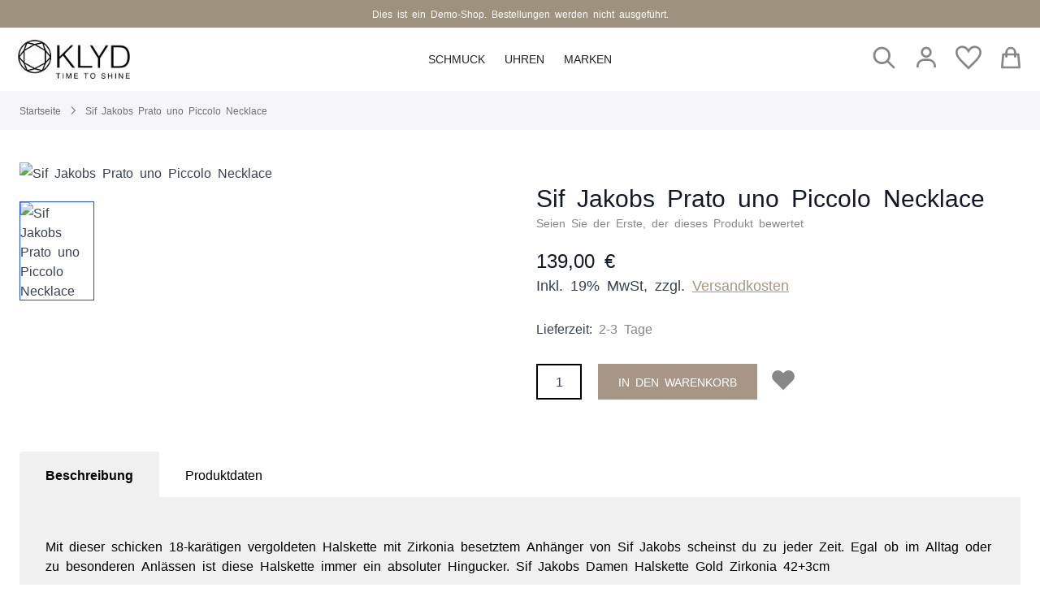

--- FILE ---
content_type: image/svg+xml
request_url: https://www.klyd.de/static/frontend/Klyd/default/de_DE/images/logo.svg
body_size: 4899
content:
<?xml version="1.0" encoding="utf-8"?>
<!-- Generator: Adobe Illustrator 26.3.1, SVG Export Plug-In . SVG Version: 6.00 Build 0)  -->
<svg version="1.1" id="Ebene_1" xmlns="http://www.w3.org/2000/svg" xmlns:xlink="http://www.w3.org/1999/xlink" x="0px" y="0px"
	 viewBox="0 0 240 100" style="enable-background:new 0 0 240 100;" xml:space="preserve">
<g>
	<path d="M27.12,73.53l-6.35-15.84L10.22,45.68l10.53-13.76l5.83-15.95l16.27,3.26l16.26-3.27l5.6,15.95l10.78,13.76L64.67,57.82
		l-6.12,15.71l-15.83-3.77L27.12,73.53z M42.72,67.52l14.49,3.45l5.58-14.31l9.86-11.08l-9.88-12.61l-5.09-14.5l-14.83,2.98
		l-14.87-2.98l-5.3,14.51l-9.64,12.6l9.62,10.94l5.79,14.44L42.72,67.52z"/>
</g>
<g>
	<path d="M42.76,77.41c-8.71,0-16.87-3.42-22.99-9.63c-6.1-6.2-9.47-14.45-9.47-23.23c0-8.79,3.36-17.04,9.47-23.23
		c6.12-6.21,14.29-9.63,22.99-9.63c17.99,0,32.63,14.74,32.63,32.86C75.39,62.67,60.76,77.41,42.76,77.41z M42.76,13.86
		c-16.7,0-30.28,13.77-30.28,30.69c0,16.92,13.59,30.69,30.28,30.69c16.79,0,30.46-13.77,30.46-30.69
		C73.22,27.62,59.56,13.86,42.76,13.86z"/>
</g>
<g>
	<path d="M42.79,69.79L20.72,57.54V31.92L42.79,19.2l21.92,12.72v25.89L42.79,69.79z M22.9,56.26L42.8,67.3l19.74-10.78V33.17
		L42.79,21.71L22.9,33.17V56.26z"/>
</g>
<path d="M156.21,66.64v-3.58h-23.84V22.17h-4.2v44.47H156.21z M91.41,66.64V49.47l6.98-6.98l18.53,24.15h5.13L101.42,39.9
	l17.54-17.73h-4.76L91.41,45.21V22.17h-4.2v44.47H91.41z"/>
<path d="M197.66,26.1h10.07c1.85,0,3.69,0.1,5.5,0.31c1.81,0.21,3.38,0.66,4.69,1.36c1.56,0.82,2.84,1.86,3.83,3.12
	c0.99,1.26,1.77,2.64,2.35,4.14c0.58,1.5,0.97,3.09,1.17,4.76c0.21,1.67,0.31,3.3,0.31,4.91c0,1.52-0.11,3.11-0.34,4.76
	c-0.23,1.65-0.62,3.22-1.17,4.73c-0.56,1.5-1.31,2.89-2.25,4.17c-0.95,1.28-2.16,2.29-3.64,3.03c-1.73,0.91-3.43,1.47-5.1,1.7
	c-1.67,0.23-3.45,0.34-5.34,0.34h-10.07V26.1z M208.66,66.99c1.48,0,2.94-0.07,4.39-0.22c1.44-0.14,2.83-0.41,4.17-0.8
	c1.34-0.39,2.61-0.94,3.83-1.64c1.21-0.7,2.34-1.63,3.37-2.78c1.03-1.11,1.88-2.34,2.56-3.68c0.68-1.34,1.22-2.74,1.64-4.2
	c0.41-1.46,0.71-2.95,0.9-4.48c0.19-1.52,0.28-3.03,0.28-4.51s-0.11-3.1-0.34-4.85c-0.23-1.75-0.62-3.48-1.17-5.19
	c-0.56-1.71-1.31-3.34-2.25-4.88c-0.95-1.54-2.16-2.85-3.64-3.92c-1.03-0.74-2.09-1.34-3.18-1.79c-1.09-0.45-2.21-0.79-3.37-1.02
	c-1.15-0.23-2.33-0.37-3.52-0.43c-1.19-0.06-2.41-0.09-3.64-0.09h-15.19v44.47H208.66z M156.28,22.52h-4.82l15.87,25.39v19.09h4.2
	v-19.4l16.12-25.08h-4.88l-13.4,21.43L156.28,22.52z"/>
<polygon points="222.19,88.01 229.78,88.01 229.78,86.77 223.56,86.77 223.56,83.25 229.21,83.25 229.21,82.04 223.56,82.04 
	223.56,78.88 229.68,78.88 229.68,77.61 222.19,77.61 "/>
<polygon points="208.37,88.01 209.7,88.01 209.7,79.62 214.92,88.01 216.49,88.01 216.49,77.61 215.16,77.61 215.16,86.02 
	210.02,77.61 208.37,77.61 "/>
<rect x="201.39" y="77.61" width="1.41" height="10.41"/>
<polygon points="187.42,88.01 188.83,88.01 188.83,83.15 194.13,83.15 194.13,88.01 195.54,88.01 195.54,77.61 194.13,77.61 
	194.13,81.91 188.83,81.91 188.83,77.61 187.42,77.61 "/>
<path d="M174.09,84.66c-0.01,1.12,0.33,2.01,1.04,2.67c0.71,0.66,1.69,0.99,2.94,0.99c1.07,0,2.01-0.25,2.82-0.74
	c0.81-0.5,1.21-1.32,1.21-2.47c0-0.93-0.32-1.63-0.95-2.12c-0.37-0.28-0.89-0.5-1.56-0.66l-1.4-0.33c-0.94-0.23-1.55-0.42-1.82-0.57
	c-0.41-0.24-0.61-0.61-0.61-1.12c0-0.46,0.17-0.87,0.52-1.22c0.35-0.35,0.91-0.52,1.7-0.52c0.98,0,1.67,0.27,2.08,0.81
	c0.22,0.3,0.36,0.72,0.43,1.28h1.31c0-1.16-0.37-2-1.1-2.53c-0.74-0.53-1.63-0.79-2.68-0.79c-1.14,0-2.03,0.3-2.65,0.9
	c-0.62,0.6-0.94,1.37-0.94,2.3c0,0.86,0.32,1.51,0.95,1.95c0.37,0.25,0.99,0.48,1.88,0.69l1.35,0.32c0.73,0.17,1.27,0.38,1.62,0.62
	c0.34,0.24,0.51,0.64,0.51,1.21c0,0.76-0.4,1.28-1.2,1.57c-0.41,0.15-0.87,0.23-1.38,0.23c-1.13,0-1.91-0.34-2.36-1.03
	c-0.23-0.37-0.37-0.85-0.4-1.44H174.09z"/>
<polygon points="139.74,77.61 139.74,78.85 143.22,78.85 143.22,88.01 144.63,88.01 144.63,78.85 148.1,78.85 148.1,77.61 "/>
<polygon points="120.54,88.01 128.13,88.01 128.13,86.77 121.91,86.77 121.91,83.25 127.56,83.25 127.56,82.04 121.91,82.04 
	121.91,78.88 128.03,78.88 128.03,77.61 120.54,77.61 "/>
<path d="M105.09,88.01h1.33v-6.14c0-0.25-0.01-0.63-0.02-1.15c-0.01-0.52-0.02-0.91-0.02-1.17v-0.32l2.97,8.78h1.38l2.94-8.78
	c0,0.56,0,1.09-0.01,1.58s-0.01,0.84-0.01,1.06v6.14h1.33V77.61H113l-2.94,8.8l-2.97-8.8h-2V88.01z"/>
<rect x="98.14" y="77.61" width="1.41" height="10.41"/>
<polygon points="84.88,77.61 84.88,78.85 88.35,78.85 88.35,88.01 89.76,88.01 89.76,78.85 93.24,78.85 93.24,77.61 "/>
<path d="M157.15,77.33c-1.74,0-3.06,0.64-3.95,1.93c-0.69,1-1.04,2.21-1.04,3.61c0,1.56,0.4,2.85,1.21,3.87
	c0.91,1.06,2.15,1.59,3.74,1.59c1.7,0,3.01-0.6,3.92-1.81c0.78-1.03,1.17-2.32,1.17-3.87c0-1.44-0.34-2.61-1.02-3.53
	C160.31,77.92,158.97,77.33,157.15,77.33z M159.96,85.73c-0.55,0.89-1.44,1.34-2.67,1.34c-1.3,0-2.23-0.4-2.81-1.19
	c-0.58-0.79-0.87-1.76-0.87-2.92c0-1.44,0.34-2.53,1.01-3.27c0.67-0.74,1.54-1.11,2.61-1.11c1.1,0,1.97,0.37,2.6,1.12
	c0.63,0.75,0.95,1.73,0.95,2.96C160.78,83.81,160.51,84.84,159.96,85.73z"/>
</svg>
